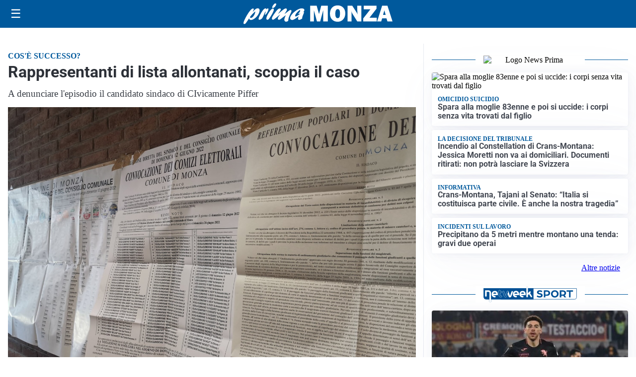

--- FILE ---
content_type: text/html; charset=utf8
request_url: https://primamonza.it/media/my-theme/widgets/list-posts/sidebar-video-piu-visti.html?ts=29472620
body_size: 695
content:
<div class="widget-title"><span>Video più visti</span></div>
<div class="widget-sidebar-featured-poi-lista">
            
                    <article class="featured">
                <a href="https://primamonza.it/politica/poteri-speciali-a-milano-il-consiglio-da-il-via-alliter-per-una-proposta-di-legge/">
                                            <figure><img width="480" height="300" src="https://primamonza.it/media/2026/01/proposta-di-legge-speciale-milano-480x300.jpg" class="attachment-thumbnail size-thumbnail wp-post-image" alt="Poteri speciali a Milano, il Consiglio da il via all&#8217;iter per una proposta di Legge" loading="lazy" sizes="(max-width: 480px) 480px, (max-width: 1024px) 640px, 1280px" decoding="async" /></figure>
                                        <div class="post-meta">
                                                    <span class="lancio">consiglio regionale</span>
                                                <h3>Poteri speciali a Milano, il Consiglio da il via all&#8217;iter per una proposta di Legge</h3>
                    </div>
                </a>
            </article>
                    
                    <article class="compact">
                <a href="https://primamonza.it/cronaca/incidente-sul-lavoro-due-operai-cadono-da-oltre-5-metri-di-altezza-uno-di-loro-ricoverato-in-codice-rosso/">
                    <div class="post-meta">
                                                    <span class="lancio">Attimi di paura</span>
                                                <h3>Incidente sul lavoro, due operai cadono da oltre 5 metri di altezza: uno di loro ricoverato in codice rosso</h3>
                    </div>
                </a>
            </article>
                    
                    <article class="compact">
                <a href="https://primamonza.it/politica/la-prima-seduta-del-2026-si-apre-nel-ricordo-delle-vittime-di-crans-montana/">
                    <div class="post-meta">
                                                    <span class="lancio">consiglio regionale</span>
                                                <h3>La prima seduta del 2026 si apre nel ricordo delle vittime di Crans Montana</h3>
                    </div>
                </a>
            </article>
            </div>

<div class="widget-footer"><a role="button" href="/multimedia/video/" class="outline widget-more-button">Altri video</a></div>

--- FILE ---
content_type: text/html; charset=utf8
request_url: https://primamonza.it/media/my-theme/widgets/list-posts/sidebar-idee-e-consigli.html?ts=29472620
body_size: 528
content:
<div class="widget-title"><span>Idee e consigli</span></div>
<div class="widget-sidebar-featured-poi-lista">
            
                    <article class="featured">
                <a href="https://primamonza.it/rubriche/idee-e-consigli/perche-scegliere-scaffalature-metalliche-per-organizzare-il-magazzino/">
                                            <figure><img width="480" height="300" src="https://primamonza.it/media/2026/01/Fami-Scaffalature2-480x300.jpg" class="attachment-thumbnail size-thumbnail wp-post-image" alt="Perché scegliere scaffalature metalliche per organizzare il magazzino" loading="lazy" sizes="(max-width: 480px) 480px, (max-width: 1024px) 640px, 1280px" decoding="async" /></figure>
                                        <div class="post-meta">
                                                <h3>Perché scegliere scaffalature metalliche per organizzare il magazzino</h3>
                    </div>
                </a>
            </article>
                    
                    <article class="compact">
                <a href="https://primamonza.it/rubriche/idee-e-consigli/brianza-il-mase-ha-autorizzato-i-lavori-per-il-riassetto-della-rete-elettrica-nellovest-della-provincia/">
                    <div class="post-meta">
                                                <h3>Brianza, il MASE ha autorizzato i lavori per il riassetto della rete elettrica nell’Ovest della provincia</h3>
                    </div>
                </a>
            </article>
            </div>

<div class="widget-footer"><a role="button" href="/idee-e-consigli/" class="outline widget-more-button">Altre notizie</a></div>